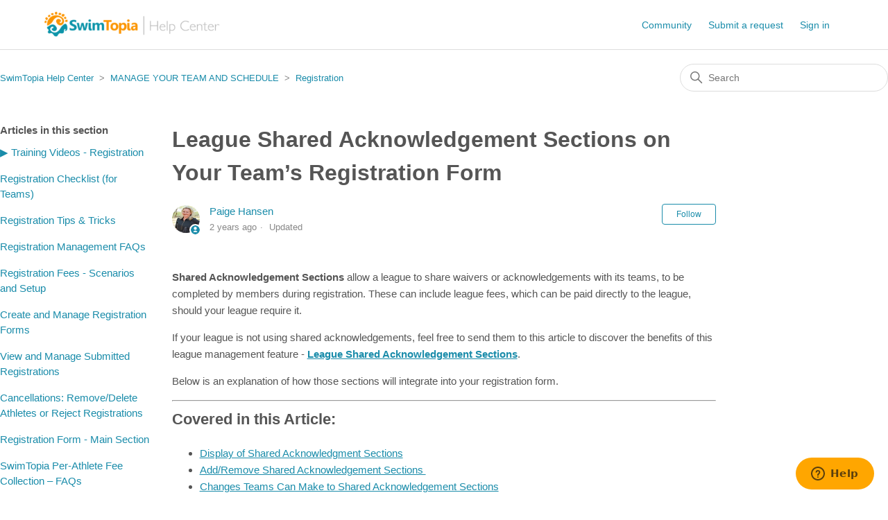

--- FILE ---
content_type: text/html; charset=utf-8
request_url: https://help.swimtopia.com/hc/en-us/articles/115001030086-League-Shared-Acknowledgement-Sections-on-Your-Team-s-Registration-Form
body_size: 11713
content:
<!DOCTYPE html>
<html dir="ltr" lang="en-US">
<head>
  <meta charset="utf-8" />
  <!-- v26864 -->


  <title>League Shared Acknowledgement Sections on Your Team’s Registration Form &ndash; SwimTopia Help Center</title>

  

  <meta name="description" content="Shared Acknowledgement Sections allow a league to share waivers or acknowledgements with its teams, to be completed by members during..." /><meta property="og:image" content="https://help.swimtopia.com/hc/theming_assets/01HZPN97NBAKDPHF9380CP61ZB" />
<meta property="og:type" content="website" />
<meta property="og:site_name" content="SwimTopia Help Center" />
<meta property="og:title" content="League Shared Acknowledgement Sections on Your Team’s Registration Form" />
<meta property="og:description" content="Shared Acknowledgement Sections allow a league to share waivers or acknowledgements with its teams, to be completed by members during registration. These can include league fees, which can be paid ..." />
<meta property="og:url" content="https://help.swimtopia.com/hc/en-us/articles/115001030086-League-Shared-Acknowledgement-Sections-on-Your-Team-s-Registration-Form" />
<link rel="canonical" href="https://help.swimtopia.com/hc/en-us/articles/115001030086-League-Shared-Acknowledgement-Sections-on-Your-Team-s-Registration-Form">
<link rel="alternate" hreflang="en-us" href="https://help.swimtopia.com/hc/en-us/articles/115001030086-League-Shared-Acknowledgement-Sections-on-Your-Team-s-Registration-Form">
<link rel="alternate" hreflang="x-default" href="https://help.swimtopia.com/hc/en-us/articles/115001030086-League-Shared-Acknowledgement-Sections-on-Your-Team-s-Registration-Form">

  <link rel="stylesheet" href="//static.zdassets.com/hc/assets/application-f34d73e002337ab267a13449ad9d7955.css" media="all" id="stylesheet" />
  <link rel="stylesheet" type="text/css" href="/hc/theming_assets/71776/772366/style.css?digest=42328638642971">

  <link rel="icon" type="image/x-icon" href="/hc/theming_assets/01HZPN97S7YGX8RNQ4A4BWPEY4">

    <script async src="https://www.googletagmanager.com/gtag/js?id=G-07ND5VS9VE"></script>
<script>
  window.dataLayer = window.dataLayer || [];
  function gtag(){dataLayer.push(arguments);}
  gtag('js', new Date());
  gtag('config', 'G-07ND5VS9VE');
</script>


  <meta content="width=device-width, initial-scale=1.0" name="viewport" />
<link rel="stylesheet" href="https://dv4ert99sk32w.cloudfront.net/static_assets/tailwind.min.css">

  
</head>
<body class="community-enabled">
  
  
  

  <a class="skip-navigation" tabindex="1" href="#main-content">Skip to main content</a>

<header class="header">
  <div class="logo">
    <a title="Home" href="/hc/en-us">
      <img src="/hc/theming_assets/01HZPN97NBAKDPHF9380CP61ZB" alt="SwimTopia Help Center Help Center home page" />
      
    </a>
  </div>

  <div class="nav-wrapper-desktop">
    <nav class="user-nav" id="user-nav">
      <ul class="user-nav-list">
        <li><a href="/hc/en-us/community/topics">Community</a></li>
        <li><a class="submit-a-request" href="/hc/en-us/requests/new">Submit a request</a></li>
        
          <li>
            <a class="sign-in" rel="nofollow" data-auth-action="signin" title="Opens a dialog" role="button" href="https://swimtopia.zendesk.com/access?brand_id=772366&amp;return_to=https%3A%2F%2Fhelp.swimtopia.com%2Fhc%2Fen-us%2Farticles%2F115001030086-League-Shared-Acknowledgement-Sections-on-Your-Team-s-Registration-Form">
              Sign in
            </a>
          </li>
        
      </ul>
    </nav>
    
  </div>

  <div class="nav-wrapper-mobile">
    <button class="menu-button-mobile" aria-controls="user-nav-mobile" aria-expanded="false" aria-label="Toggle navigation menu">
      
      <svg xmlns="http://www.w3.org/2000/svg" width="16" height="16" focusable="false" viewBox="0 0 16 16" class="icon-menu">
        <path fill="none" stroke="currentColor" stroke-linecap="round" d="M1.5 3.5h13m-13 4h13m-13 4h13"/>
      </svg>
    </button>
    <nav class="menu-list-mobile" id="user-nav-mobile" aria-expanded="false">
      <ul class="menu-list-mobile-items">
        
          <li class="item">
            <a role="menuitem" rel="nofollow" data-auth-action="signin" title="Opens a dialog" href="https://swimtopia.zendesk.com/access?brand_id=772366&amp;return_to=https%3A%2F%2Fhelp.swimtopia.com%2Fhc%2Fen-us%2Farticles%2F115001030086-League-Shared-Acknowledgement-Sections-on-Your-Team-s-Registration-Form">
              Sign in
            </a>
          </li>
          <li class="nav-divider"></li>
        
        <li class="item"><a role="menuitem" href="/hc/en-us/community/topics">Community</a></li>
        <li class="item"><a class="submit-a-request" role="menuitem" href="/hc/en-us/requests/new">Submit a request</a></li>
        <li class="nav-divider"></li>
        
        </li>
      </ul>
    </nav>
  </div>

</header>


  <main role="main">
    <!-- adds article labels to a variable called labels and redirects to any article ID in the labels -->
<script>
    var labels = [];
    
        labels.push('registration');
    
        labels.push('league');
    
        labels.push('waivers');
    
        labels.push('league shared acknowledgements');
    

    // logging for debugging
    console.log('Labels:');
    console.log(labels);

    // if there are labels and if there is a label that is a number above 
    // 200000000 then redirect to that article
    if(typeof labels !== 'undefined'){
        for (var i = 0; i < labels.length; i++) {
            if (labels[i] > 200000000) {
                // grabs the url and removes the extraneous information
                var baseurl = window.location.href.match(/^([\w/:.]*)([/])([hc]+)([/])([\w-]*)/g);
                
                // some logging for debugging
                console.log(baseurl + '/articles/' + labels[i]);
		
                // changes the page to the baseurl + article section + the article ID
                window.location.href = baseurl + '/articles/' + labels[i];
            }
        }
    }
</script>
<div class="container-divider"></div>
<div class="container">
  <nav class="sub-nav">
    <ol class="breadcrumbs">
  
    <li title="SwimTopia Help Center">
      
        <a href="/hc/en-us">SwimTopia Help Center</a>
      
    </li>
  
    <li title="MANAGE YOUR TEAM AND SCHEDULE">
      
        <a href="/hc/en-us/categories/201035993-MANAGE-YOUR-TEAM-AND-SCHEDULE">MANAGE YOUR TEAM AND SCHEDULE</a>
      
    </li>
  
    <li title="Registration">
      
        <a href="/hc/en-us/sections/200208518-Registration">Registration</a>
      
    </li>
  
</ol>

    <div class="search-container">
      <svg xmlns="http://www.w3.org/2000/svg" width="12" height="12" focusable="false" viewBox="0 0 12 12" class="search-icon" aria-hidden="true">
        <circle cx="4.5" cy="4.5" r="4" fill="none" stroke="currentColor"/>
        <path stroke="currentColor" stroke-linecap="round" d="M11 11L7.5 7.5"/>
      </svg>
      <form role="search" class="search" data-search="" action="/hc/en-us/search" accept-charset="UTF-8" method="get"><input type="hidden" name="utf8" value="&#x2713;" autocomplete="off" /><input type="search" name="query" id="query" placeholder="Search" aria-label="Search" /></form>
    </div>
  </nav>

  <div class="article-container" id="article-container">
    <aside class="article-sidebar" aria-labelledby="section-articles-title">
      
        <div class="collapsible-sidebar">
          <button type="button" class="collapsible-sidebar-toggle" aria-labelledby="section-articles-title" aria-expanded="false">
            <svg xmlns="http://www.w3.org/2000/svg" width="20" height="20" focusable="false" viewBox="0 0 12 12" aria-hidden="true" class="collapsible-sidebar-toggle-icon chevron-icon">
              <path fill="none" stroke="currentColor" stroke-linecap="round" d="M3 4.5l2.6 2.6c.2.2.5.2.7 0L9 4.5"/>
            </svg>
            <svg xmlns="http://www.w3.org/2000/svg" width="20" height="20" focusable="false" viewBox="0 0 12 12" aria-hidden="true" class="collapsible-sidebar-toggle-icon x-icon">
              <path stroke="currentColor" stroke-linecap="round" d="M3 9l6-6m0 6L3 3"/>
            </svg>
          </button>
          <span id="section-articles-title" class="collapsible-sidebar-title sidenav-title">
            Articles in this section
          </span>
          <div class="collapsible-sidebar-body">
            <ul>
              
                <li>
                  <a href="/hc/en-us/articles/360017905871--Training-Videos-Registration" class="sidenav-item ">▶️ Training Videos - Registration</a>
                </li>
              
                <li>
                  <a href="/hc/en-us/articles/22613995882523-Registration-Checklist-for-Teams" class="sidenav-item ">Registration Checklist (for Teams)</a>
                </li>
              
                <li>
                  <a href="/hc/en-us/articles/360058605431-Registration-Tips-Tricks" class="sidenav-item ">Registration Tips &amp; Tricks</a>
                </li>
              
                <li>
                  <a href="/hc/en-us/articles/18946829303323-Registration-Management-FAQs" class="sidenav-item ">Registration Management FAQs</a>
                </li>
              
                <li>
                  <a href="/hc/en-us/articles/20552558465947-Registration-Fees-Scenarios-and-Setup" class="sidenav-item ">Registration Fees - Scenarios and Setup</a>
                </li>
              
                <li>
                  <a href="/hc/en-us/articles/200783478-Create-and-Manage-Registration-Forms" class="sidenav-item ">Create and Manage Registration Forms</a>
                </li>
              
                <li>
                  <a href="/hc/en-us/articles/200783348-View-and-Manage-Submitted-Registrations" class="sidenav-item ">View and Manage Submitted Registrations</a>
                </li>
              
                <li>
                  <a href="/hc/en-us/articles/24939206864155-Cancellations-Remove-Delete-Athletes-or-Reject-Registrations" class="sidenav-item ">Cancellations: Remove/Delete Athletes or Reject Registrations</a>
                </li>
              
                <li>
                  <a href="/hc/en-us/articles/200783528-Registration-Form-Main-Section" class="sidenav-item ">Registration Form - Main Section</a>
                </li>
              
                <li>
                  <a href="/hc/en-us/articles/11059979872795-SwimTopia-Per-Athlete-Fee-Collection-FAQs" class="sidenav-item ">SwimTopia Per-Athlete Fee Collection – FAQs</a>
                </li>
              
            </ul>
            
              <a href="/hc/en-us/sections/200208518-Registration" class="article-sidebar-item">See more</a>
            
          </div>
        </div>
      
    </aside>

    <article id="main-content" class="article">
      <header class="article-header">
        <h1 title="League Shared Acknowledgement Sections on Your Team’s Registration Form" class="article-title">
          League Shared Acknowledgement Sections on Your Team’s Registration Form
          
        </h1>

        <div class="article-author">
          
            <div class="avatar article-avatar">
              
                <svg xmlns="http://www.w3.org/2000/svg" width="12" height="12" focusable="false" viewBox="0 0 12 12" class="icon-agent" aria-label="User (Paige Hansen) is a team member">
                  <path fill="currentColor" d="M6 0C2.7 0 0 2.7 0 6s2.7 6 6 6 6-2.7 6-6-2.7-6-6-6zm0 2c1.1 0 2 .9 2 2s-.9 2-2 2-2-.9-2-2 .9-2 2-2zm2.3 7H3.7c-.3 0-.4-.3-.3-.5C3.9 7.6 4.9 7 6 7s2.1.6 2.6 1.5c.1.2 0 .5-.3.5z"/>
                </svg>
              
              <img src="https://help.swimtopia.com/system/photos/6469068806939/Paige-22Kickoff1.jpeg" alt="" class="user-avatar"/>
            </div>
          
          <div class="article-meta">
            
              <a href="/hc/en-us/profiles/362861005131-Paige-Hansen">
                Paige Hansen
              </a>
            

            <ul class="meta-group">
              
                <li class="meta-data"><time datetime="2024-02-02T16:11:51Z" title="2024-02-02T16:11:51Z" data-datetime="relative">February 02, 2024 16:11</time></li>
                <li class="meta-data">Updated</li>
              
            </ul>
          </div>
        </div>

        
          <div class="article-subscribe"><div data-helper="subscribe" data-json="{&quot;item&quot;:&quot;article&quot;,&quot;url&quot;:&quot;/hc/en-us/articles/115001030086-League-Shared-Acknowledgement-Sections-on-Your-Team-s-Registration-Form/subscription.json&quot;,&quot;follow_label&quot;:&quot;Follow&quot;,&quot;unfollow_label&quot;:&quot;Unfollow&quot;,&quot;following_label&quot;:&quot;Following&quot;,&quot;can_subscribe&quot;:true,&quot;is_subscribed&quot;:false}"></div></div>
        
      </header>

      <section class="article-info">
        <div class="article-content">
          <div class="article-body"><p><span style="font-weight: 400;"><strong>Shared Acknowledgement Sections</strong> allow a league to share waivers or acknowledgements with its teams, to be completed by members during registration. These can include league fees, which can be paid directly to the league, should your league require it.</span></p>
<p><span style="font-weight: 400;">If your league is not using shared acknowledgements, feel free to send them to this article to discover the benefits of this league management feature -<strong> <a href="/hc/en-us/articles/115001080323">League Shared Acknowledgement Sections</a></strong>.</span></p>
<p><span style="font-weight: 400;">Below is an explanation of how those sections will integrate into your registration form.<br></span></p>
<hr>
<h2 id="h_01HNGTMNB4JTZZ5Z2ANN30X500"><strong>Covered in this Article:</strong></h2>
<ul>
<li><a href="/hc/en-us/articles/115001030086#h_01HNGY1KRBBMKJMT8XAZBMKCP4">Display of Shared Acknowledgment Sections</a></li>
<li><a href="/hc/en-us/articles/115001030086#h_e1fd447c-278a-4ea2-b91f-2db33aeb28b1">Add/Remove Shared Acknowledgement Sections&nbsp;</a></li>
<li><a href="/hc/en-us/articles/115001030086#h_01HNJPK51AWPNZK6TENNP8DPKD">Changes Teams Can Make to Shared Acknowledgement Sections</a></li>
<li><a href="/hc/en-us/articles/115001030086#h_79e91f65-29e9-40a4-8600-12c9b09e0298">About Non-Competitive Athletes</a></li>
<li><a href="/hc/en-us/articles/115001030086#h_01HNGY1KRBJDZQR08595NFR6P6">League Updates to Shared Acknowledgements</a></li>
<li><a href="/hc/en-us/articles/115001030086#h_51c6e321-6761-4b68-a7b7-b3523dd182ec">League Fees</a></li>
<li><a href="/hc/en-us/articles/115001030086#h_36745f67-7972-4275-a77e-4affee750d1c">Checkout</a></li>
<li><a href="/hc/en-us/articles/115001030086#h_4a99f509-8769-4dc8-939e-da80dacb8f10">Reports </a></li>
<li><a href="/hc/en-us/articles/115001030086#h_01HNK9GHSBY6C7FDZDAWRZ0S8W">Questions?</a></li>
</ul>
<hr>
<h2 id="h_01HNGY1KRBBMKJMT8XAZBMKCP4"><strong>Display of Shared Acknowledgment Sections</strong></h2>
<p>Shared Acknowledgement Sections will automatically be added to registration forms on all team sites created or copied <strong>after</strong>&nbsp;the acknowledgement section is published by the league.</p>
<h3 id="01HNK8K3ACSE0AHPM6DH9M8FN6"><strong style="box-sizing: border-box; font-weight: bolder;"><span class="wysiwyg-color-orange" style="box-sizing: border-box; color: #ff9900;">➧ </span></strong><strong>Acknowledgement Sections Added</strong></h3>
<p>The league's shared acknowledgements that have been added to the team's registration forms will appear in yellow at the very bottom of the Main Registration section (first page):</p>
<h2 id="h_01HNGY1KRBAGZJKZB2APQ27BZ1"><strong><img src="/hc/article_attachments/22556034682651" alt="SHARED_ACKNOWLEDGEMENT_SECTIONS.png"></strong></h2>
<h3 id="01HNKKDF86D9WBTSPSARWGDRCS"><strong style="box-sizing: border-box; font-weight: bolder;"><span class="wysiwyg-color-orange" style="box-sizing: border-box; color: #ff9900;">➧ </span></strong><strong>Acknowledgement Sections Not Added</strong></h3>
<p>If your team has already created your registration form before the league published the acknowledgement section, it will <strong>not</strong> be automatically added.</p>
<p>Your team admins will need to manually add the acknowledgements to the existing forms. Shared acknowledgements that have not been added to the form will appear greyed out below the <strong>"+ Add Acknowledgement Section" </strong>link.&nbsp;</p>
<p><img src="/hc/article_attachments/22586295132571" alt="SHARED_ACK_SECTIONS-NOTADDED.png"></p>
<p>&nbsp;</p>
<hr>
<h2 id="h_e1fd447c-278a-4ea2-b91f-2db33aeb28b1"><strong>Add/Remove Shared Acknowledgement Sections&nbsp;</strong></h2>
<h3 id="01HNKKD4Y144Y7GFS9EX3ZQQJM"><strong style="box-sizing: border-box; font-weight: bolder;"><span class="wysiwyg-color-orange" style="box-sizing: border-box; color: #ff9900;">➧ </span></strong><strong>Add to Form</strong></h3>
<p>As stated above, If a registration form was created before the Shared Acknowledgement Section was published (also, before this feature update on January 30, 2024), the team admin should edit their registration form(s) and add any needed Shared Acknowledgement Sections.</p>
<p>Team administrators <strong>can add</strong> any acknowledgements that were not automatically added to their registration forms by clicking <strong>"+ Add to Form"</strong> on the upper right of the acknowledgement.</p>
<p><img src="/hc/article_attachments/22586295140635" alt="SHARED_ACK_SECTIONS-ADDTOFORM.png"></p>
<p><span class="wysiwyg-color-black10 wysiwyg-font-size-small">https://bravo-cyclones.swimtopia.com/manage/registration_forms/24723/</span></p>
<h3 id="01HNK8K3AJKEN8BJFQMRJYJRQD"><strong style="box-sizing: border-box; font-weight: bolder;"><span class="wysiwyg-color-orange" style="box-sizing: border-box; color: #ff9900;">➧ </span></strong><strong>Remove Section</strong></h3>
<p>If a team is using a registration form where a league acknowledgement section has been added but is not necessary (wait lists, pre-season clinics, etc.), the team admin will need to remove these manually.</p>
<p>Team administrators <strong>can remove</strong> any acknowledgements that don't apply by clicking <strong>"Remove Section"</strong> on the upper right of the acknowledgement.</p>
<p><img src="/hc/article_attachments/22586352987931" alt="SHARED_ACK_SECTIONS-REMOVESECTION.png"></p>
<p>&nbsp;</p>
<hr>
<h2 id="h_01HNJPK51AWPNZK6TENNP8DPKD"><strong>Changes Teams Can Make to Shared Acknowledgement Sections</strong></h2>
<p>Teams <strong>cannot edit</strong> the shared acknowledgement sections. Other than adding or removing shared acknowledgements, there are two choices team admins can make:</p>
<h3 id="01HNK31KB7V6XPHBSK59PXYC35"><strong style="box-sizing: border-box; font-weight: bolder;"><span class="wysiwyg-color-orange" style="box-sizing: border-box; color: #ff9900;">➧ </span></strong><strong>Display Order</strong></h3>
<p>The shared acknowledgement sections will drop in at the top of the registration forms acknowledgements section, but team admins can manually adjust the display order by entering the appropriate number in the Display Order box (upper left) within each acknowledgement.</p>
<p><img src="/hc/article_attachments/22601846530715" alt="SHARED_ACK_SECTIONS-DISPLAYORDER.png"></p>
<h3 id="01HNGZ6T7SWXV7ZTZ668KRX5AF"><strong style="box-sizing: border-box; font-weight: bolder;"><span class="wysiwyg-color-orange" style="box-sizing: border-box; color: #ff9900;">➧ </span></strong><strong>Competitive Category Designation (<em>if unlocked at the league level</em>) </strong></h3>
<p>If there are league fees associated with an acknowledgement <strong><em>and</em></strong> your league has left the competitive category unlocked, team admins can adjust this acknowledgement to include All Athletes, Competitive Athletes Only, or Non-Competitive Athletes Only.</p>
<p>In most cases, the league will lock this setting, and team admins will not have the ability to change it. For some waivers, league admins may allow the team admins to edit which athlete groups must pay the league fees:</p>
<p><img src="/hc/article_attachments/22586977845915" alt="SHARED_ACK_SECTIONS-COMPCATEGORY.png" width="656" height="132"></p>
<p>&nbsp;</p>
<hr>
<h2 id="h_79e91f65-29e9-40a4-8600-12c9b09e0298"><strong>About Non-Competitive Athletes</strong></h2>
<p>If you have a selection of (usually) young swimmers that don’t compete in meets you can set up a group using <strong>Athlete Roster Groups</strong>&nbsp;and check the box “This group does not compete in swim meets” to make the group Non-Competitive. When parents select a ‘non-competitive’ athlete roster group for one or more of their swimmers during registration, the above settings will determine whether they'll be charged league registration fees at checkout.</p>
<p>➞ See our&nbsp;<a href="/hc/en-us/articles/202022148-Athlete-Roster-Groups"><strong>Athlete Roster Groups</strong></a>&nbsp;help center article to learn more.</p>
<p>&nbsp;</p>
<hr>
<h2 id="h_01HNGY1KRBJDZQR08595NFR6P6"><strong>League Updates to Shared Acknowledgements</strong></h2>
<p>Occasionally leagues may need to make adjustments or additions to their shared acknowledgements, which are reflected on team sites in the ways described below.</p>
<h3 id="01HNKN7QY6FJARQDYV4H7GQYWR"><strong style="box-sizing: border-box; font-weight: bolder;"><span class="wysiwyg-color-orange" style="box-sizing: border-box; color: #ff9900;">➧</span></strong><strong><strong style="box-sizing: border-box; font-weight: bolder; color: #555555; font-family: -apple-system, ' system-ui' , ' Segoe UI' , Helvetica, Arial, sans-serif; font-size: 15px; font-style: normal; font-variant-ligatures: normal; font-variant-caps: normal; letter-spacing: normal; orphans: 2; text-align: start; text-indent: 0px; text-transform: none; widows: 2; word-spacing: 0px;  white-space: normal; background-color: #ffffff;  text-decoration-style: initial; text-decoration-color: initial;"><strong style="box-sizing: border-box; font-weight: bolder; color: #555555; font-family: -apple-system, ' system-ui' , ' Segoe UI' , Helvetica, Arial, sans-serif; font-size: 15px; font-style: normal; font-variant-ligatures: normal; font-variant-caps: normal; letter-spacing: normal; orphans: 2; text-align: start; text-indent: 0px; text-transform: none; widows: 2; word-spacing: 0px; white-space: normal; background-color: #ffffff; text-decoration-style: initial; text-decoration-color: initial;">&nbsp;Updates to an Existing Acknowledgement:</strong></strong></strong></h3>
<ul>
<li>If the league updates an existing shared acknowledgement section, the <strong>changes will automatically propagate down to all team sites.&nbsp;</strong></li>
<li>These changes will apply to all registration forms where the waiver has been added (including past registration forms)</li>
</ul>
<h3 id="01HNKN7X0M2HAJQ7PETA7VBXV6"><strong style="box-sizing: border-box; font-weight: bolder;"><span class="wysiwyg-color-orange" style="box-sizing: border-box; color: #ff9900;">➧</span></strong><strong><strong style="box-sizing: border-box; font-weight: bolder; color: #555555; font-family: -apple-system, ' system-ui' , ' Segoe UI' , Helvetica, Arial, sans-serif; font-size: 15px; font-style: normal; font-variant-ligatures: normal; font-variant-caps: normal; letter-spacing: normal; orphans: 2; text-align: start; text-indent: 0px; text-transform: none; widows: 2; word-spacing: 0px;  white-space: normal; background-color: #ffffff;  text-decoration-style: initial; text-decoration-color: initial;"><strong style="box-sizing: border-box; font-weight: bolder; color: #555555; font-family: -apple-system, ' system-ui' , ' Segoe UI' , Helvetica, Arial, sans-serif; font-size: 15px; font-style: normal; font-variant-ligatures: normal; font-variant-caps: normal; letter-spacing: normal; orphans: 2; text-align: start; text-indent: 0px; text-transform: none; widows: 2; word-spacing: 0px; white-space: normal; background-color: #ffffff; text-decoration-style: initial; text-decoration-color: initial;">&nbsp;Addition of a New Acknowledgement:</strong></strong></strong></h3>
<ul>
<li>If the league adds a new shared acknowledgement section after a registration form has been created, the new acknowledgement will <strong><em>not</em></strong> be automatically added to the form but will appear greyed out underneath the active Acknowledgements Section</li>
<li>Your leagues should communicate to teams to manually add the new acknowledgement by clicking <strong>"+ Add to Form."&nbsp;</strong></li>
</ul>
<h3 id="01HNKN812PF7P770GND6N5BAEQ"><strong style="box-sizing: border-box; font-weight: bolder;"><span class="wysiwyg-color-orange" style="box-sizing: border-box; color: #ff9900;">➧</span></strong><strong><strong style="box-sizing: border-box; font-weight: bolder; color: #555555; font-family: -apple-system, ' system-ui' , ' Segoe UI' , Helvetica, Arial, sans-serif; font-size: 15px; font-style: normal; font-variant-ligatures: normal; font-variant-caps: normal; letter-spacing: normal; orphans: 2; text-align: start; text-indent: 0px; text-transform: none; widows: 2; word-spacing: 0px;  white-space: normal; background-color: #ffffff;  text-decoration-style: initial; text-decoration-color: initial;"><strong style="box-sizing: border-box; font-weight: bolder; color: #555555; font-family: -apple-system, ' system-ui' , ' Segoe UI' , Helvetica, Arial, sans-serif; font-size: 15px; font-style: normal; font-variant-ligatures: normal; font-variant-caps: normal; letter-spacing: normal; orphans: 2; text-align: start; text-indent: 0px; text-transform: none; widows: 2; word-spacing: 0px; white-space: normal; background-color: #ffffff; text-decoration-style: initial; text-decoration-color: initial;"> Removal of an Existing Acknowledgement:</strong></strong></strong></h3>
<ul>
<li>If the league unpublishes an existing shared acknowledgement section, the form will <strong><em>not</em></strong> be automatically removed from open registration forms but will show a warning notifying teams that the form is no longer published by the league and should likely be removed.</li>
</ul>
<ul>
<li>Your league should then communicate the change to all teams and instruct them to manually remove the form.&nbsp;</li>
</ul>
<p><img src="/hc/article_attachments/22587361779995" alt="SHARED_ACK_SECTIONS-UNPUBLISHED.png"></p>
<p class="notification notification-notice"><em><strong>» Note:</strong> if you copy a registration form from a previous season, the Shared Acknowledgement Section(s) will also be copied. Check to see if any out-of-date Acknowledgement Sections have been unpublished by the league for the new season, and if so, be sure to remove them from your new registration form.</em></p>
<p>&nbsp;</p>
<hr>
<h2 id="h_51c6e321-6761-4b68-a7b7-b3523dd182ec"><strong>League Fees</strong></h2>
<p><span style="font-weight: 400;">If your league has set up this section with league fees, ideally, your league will have created their own Stripe account in their SwimTopia league website. Any league fees collected through Stripe during your team’s registration will automatically go to your league's Stripe account. If they do not set up a Stripe account, you will have to cut a check to them after registration ends.</span></p>
<p><strong>Something to consider BEFORE you get started...</strong></p>
<p><strong>Forms of Payment: </strong><span style="font-weight: 400;">the league registration integration will go most smoothly if your team chooses to accept ONLY Stripe credit card transactions during registration. You are welcome to accept checks or membership numbers during registration, or any combination of those payment methods. </span></p>
<p><span style="font-weight: 400;">However, suppose you accept forms of payment other than Stripe. In that case, you’ll need to calculate the league fees from those registrations owed to your league through your “Registration Details” report and pay those to your league separately. If your league has set the shared waiver to <em>only accept Stripe payments</em>, any parents who choose check or member number will be required to pay the league fees with a credit card via Stripe.</span></p>
<p><span style="font-weight: 400;">➞ See our </span><a href="/hc/en-us/articles/4413543731483" target="_self"><span style="font-weight: 400;"><strong>Stripe Account Setup </strong></span></a>article.</p>
<p class="notification notification-notice"><em><strong><span class="wysiwyg-color-black">» </span>Note:</strong> if you have set up a "Maximum charge per registration," the maximum only applies to the registration fees.&nbsp; Any fees charged in the acknowledgement section and league fees that are charged from the "shared acknowledgement section" will not apply to the maximum charge per registration.</em></p>
<p>&nbsp;</p>
<hr>
<h2 id="h_36745f67-7972-4275-a77e-4affee750d1c"><strong>Checkout</strong></h2>
<p><span style="font-weight: 400;">At the end of the registration process, when they come to their confirmation screen, your team parents will see a line item for league fees:</span></p>
<p><img src="/hc/article_attachments/115002822083" alt="Registration_-_League_Ackn_-_League_Fee_at_Check_out.png"></p>
<p class="notification notification-notice"><em><strong><span class="wysiwyg-color-black">» </span>Note:</strong><span style="font-weight: 400;"> during the registration process, just as your team parents don’t see fee information as they add athletes to their registration form, they will not see the fees they are being charged for league waivers until the payment screen. We suggest including league fee information on your website and in your communication, wherever you discuss the team fees, so parents are prepared.</span></em></p>
<p>&nbsp;</p>
<hr>
<h2 id="h_4a99f509-8769-4dc8-939e-da80dacb8f10"><strong>Reports </strong></h2>
<p><span style="font-weight: 400;">Details about what was paid to your league, and what is still owed (for any fees that were not paid through Stripe), can be found in the </span><strong>CSV Download </strong><span style="font-weight: 400;">of the “Registration Details / Data Export” report (found under <strong>Manage Team &gt; Reports &gt; Registration</strong>).</span></p>
<p><span style="font-weight: 400;">If your league has not set up a Stripe account, you'll use these reports to determine what you owe them for all league fees collected.</span></p>
<p>&nbsp;</p>
<hr>
<h2 id="h_01HNK9GHSBY6C7FDZDAWRZ0S8W"><strong>Questions?</strong></h2>
<p>If you have questions about your league’s Shared Acknowledgement Sections, contact your league administrator.</p>
<p>For more information on all matters related to registration forms, check out the <strong><a href="https://help.swimtopia.com/hc/en-us/sections/200208518-Registration">Registration section</a></strong> of our Help Center. If you need further assistance, don’t hesitate to contact us by <strong><a href="https://help.swimtopia.com/hc/en-us/requests/new">submitting a support request</a></strong>.</p>
<p>&nbsp;</p>
<hr>
<p><span class="wysiwyg-font-size-medium wysiwyg-color-black10"><em>hcmanageregistrationnewregistrationform</em></span></p></div>
          
        </div>
      </section>

      <footer>
        <div class="article-footer">
          
            <div class="article-share">
  <ul class="share">
    <li>
      <a href="https://www.facebook.com/share.php?title=League+Shared+Acknowledgement+Sections+on+Your+Team%E2%80%99s+Registration+Form&u=https%3A%2F%2Fhelp.swimtopia.com%2Fhc%2Fen-us%2Farticles%2F115001030086-League-Shared-Acknowledgement-Sections-on-Your-Team-s-Registration-Form" class="share-facebook" aria-label="Facebook">
        <svg xmlns="http://www.w3.org/2000/svg" width="12" height="12" focusable="false" viewBox="0 0 12 12" aria-label="Share this page on Facebook">
          <path fill="currentColor" d="M6 0a6 6 0 01.813 11.945V7.63h1.552l.244-1.585H6.812v-.867c0-.658.214-1.242.827-1.242h.985V2.55c-.173-.024-.538-.075-1.23-.075-1.444 0-2.29.767-2.29 2.513v1.055H3.618v1.585h1.484v4.304A6.001 6.001 0 016 0z"/>
        </svg>
      </a>
    </li>
    <li>
      <a href="https://twitter.com/share?lang=en&text=League+Shared+Acknowledgement+Sections+on+Your+Team%E2%80%99s+Registration+Form&url=https%3A%2F%2Fhelp.swimtopia.com%2Fhc%2Fen-us%2Farticles%2F115001030086-League-Shared-Acknowledgement-Sections-on-Your-Team-s-Registration-Form" class="share-twitter" aria-label="X Corp">
        <svg xmlns="http://www.w3.org/2000/svg" width="12" height="12" focusable="false" viewBox="0 0 12 12" aria-label="Share this page on X Corp">
          <path fill="currentColor" d="M.0763914 0 3.60864 0 6.75369 4.49755 10.5303 0 11.6586 0 7.18498 5.11431 12 12 8.46775 12 5.18346 7.30333 1.12825 12 0 12 4.7531 6.6879z"/>
        </svg>
      </a>
    </li>
    <li>
      <a href="https://www.linkedin.com/shareArticle?mini=true&source=SwimTopia+Customer+Happiness&title=League+Shared+Acknowledgement+Sections+on+Your+Team%E2%80%99s+Registration+Form&url=https%3A%2F%2Fhelp.swimtopia.com%2Fhc%2Fen-us%2Farticles%2F115001030086-League-Shared-Acknowledgement-Sections-on-Your-Team-s-Registration-Form" class="share-linkedin" aria-label="LinkedIn">
        <svg xmlns="http://www.w3.org/2000/svg" width="12" height="12" focusable="false" viewBox="0 0 12 12" aria-label="Share this page on LinkedIn">
          <path fill="currentColor" d="M10.8 0A1.2 1.2 0 0112 1.2v9.6a1.2 1.2 0 01-1.2 1.2H1.2A1.2 1.2 0 010 10.8V1.2A1.2 1.2 0 011.2 0h9.6zM8.09 4.356a1.87 1.87 0 00-1.598.792l-.085.133h-.024v-.783H4.676v5.727h1.778V7.392c0-.747.142-1.47 1.068-1.47.913 0 .925.854.925 1.518v2.785h1.778V7.084l-.005-.325c-.05-1.38-.456-2.403-2.13-2.403zm-4.531.142h-1.78v5.727h1.78V4.498zm-.89-2.846a1.032 1.032 0 100 2.064 1.032 1.032 0 000-2.064z"/>
        </svg>
      </a>
    </li>
  </ul>

</div>
          
          
            
          
        </div>
        
          <div class="article-votes">
            <span class="article-votes-question" id="article-votes-label">Was this article helpful?</span>
            <div class="article-votes-controls" role="group" aria-labelledby="article-votes-label">
              <button type="button" class="button article-vote article-vote-up" data-auth-action="signin" aria-label="This article was helpful" aria-pressed="false">Yes</button>
              <button type="button" class="button article-vote article-vote-down" data-auth-action="signin" aria-label="This article was not helpful" aria-pressed="false">No</button>
            </div>
            <small class="article-votes-count">
              <span class="article-vote-label">0 out of 0 found this helpful</span>
            </small>
          </div>
        

        <div class="article-more-questions">
          Have more questions? <a href="/hc/en-us/requests/new">Submit a request</a>
        </div>
        <div class="article-return-to-top">
          <a href="#article-container">
            Return to top
            <svg xmlns="http://www.w3.org/2000/svg" class="article-return-to-top-icon" width="20" height="20" focusable="false" viewBox="0 0 12 12" aria-hidden="true">
              <path fill="none" stroke="currentColor" stroke-linecap="round" d="M3 4.5l2.6 2.6c.2.2.5.2.7 0L9 4.5"/>
            </svg>
          </a>
        </div>
      </footer>

      <div class="article-relatives">
        
          <div data-recent-articles></div>
        
        
          
  <section class="related-articles">
    
      <h2 class="related-articles-title">Related articles</h2>
    
    <ul>
      
        <li>
          <a href="/hc/en-us/related/click?data=[base64]%3D%3D--a6c56687bae357dd75ce169481c9b90d46ac4c3f" rel="nofollow">League Shared Acknowledgement Sections</a>
        </li>
      
        <li>
          <a href="/hc/en-us/related/click?data=[base64]" rel="nofollow">Positions and Volunteer Roles Requiring USA Swimming Non-Athlete Membership</a>
        </li>
      
        <li>
          <a href="/hc/en-us/related/click?data=BAh7CjobZGVzdGluYXRpb25fYXJ0aWNsZV9pZGwrCJti1%2FEjBToYcmVmZXJyZXJfYXJ0aWNsZV9pZGwrCMZ1mMYaADoLbG9jYWxlSSIKZW4tdXMGOgZFVDoIdXJsSSJOL2hjL2VuLXVzL2FydGljbGVzLzU2NTE5Mzk0MTg3NzktU3RyaXBlLUludGVncmF0aW9uLXdpdGgtdGhlLU9ubGluZS1TdG9yZQY7CFQ6CXJhbmtpCA%3D%3D--ed3a8b9c94102fca66bd03d5e4e73392a0e09893" rel="nofollow">Stripe Integration with the Online Store</a>
        </li>
      
        <li>
          <a href="/hc/en-us/related/click?data=[base64]" rel="nofollow">Quick Start Guide - Enabling Stripe</a>
        </li>
      
        <li>
          <a href="/hc/en-us/related/click?data=[base64]%3D--78d088ea7f2cbc5b8da5f75ca63b0117800aac13" rel="nofollow">SwimTopia Product Tiers</a>
        </li>
      
    </ul>
  </section>


        
      </div>
      
        <div class="article-comments" id="article-comments">
          <section class="comments">
            <header class="comment-overview">
              <h2 class="comment-heading">
                Comments
              </h2>
              <p class="comment-callout">0 comments</p>
              
            </header>

            <ul id="comments" class="comment-list">
              
            </ul>

            

            

            <p class="comment-callout">Article is closed for comments.</p>
          </section>
        </div>
      
    </article>
  </div>
</div>

  </main>

  <footer class="footer">
  <div class="footer-inner">
    <a title="Home" href="/hc/en-us">SwimTopia Help Center</a>

    <div class="footer-language-selector">
      
    </div>
  </div>
</footer>



  <!-- / -->

  
  <script src="//static.zdassets.com/hc/assets/en-us.bbb3d4d87d0b571a9a1b.js"></script>
  

  <script type="text/javascript">
  /*

    Greetings sourcecode lurker!

    This is for internal Zendesk and legacy usage,
    we don't support or guarantee any of these values
    so please don't build stuff on top of them.

  */

  HelpCenter = {};
  HelpCenter.account = {"subdomain":"swimtopia","environment":"production","name":"SwimTopia Customer Happiness"};
  HelpCenter.user = {"identifier":"da39a3ee5e6b4b0d3255bfef95601890afd80709","email":null,"name":"","role":"anonymous","avatar_url":"https://assets.zendesk.com/hc/assets/default_avatar.png","is_admin":false,"organizations":[],"groups":[]};
  HelpCenter.internal = {"asset_url":"//static.zdassets.com/hc/assets/","web_widget_asset_composer_url":"https://static.zdassets.com/ekr/snippet.js","current_session":{"locale":"en-us","csrf_token":null,"shared_csrf_token":null},"usage_tracking":{"event":"article_viewed","data":"[base64]","url":"https://help.swimtopia.com/hc/activity"},"current_record_id":"115001030086","current_record_url":"/hc/en-us/articles/115001030086-League-Shared-Acknowledgement-Sections-on-Your-Team-s-Registration-Form","current_record_title":"League Shared Acknowledgement Sections on Your Team’s Registration Form","current_text_direction":"ltr","current_brand_id":772366,"current_brand_name":"SwimTopia Customer Happiness","current_brand_url":"https://swimtopia.zendesk.com","current_brand_active":true,"current_path":"/hc/en-us/articles/115001030086-League-Shared-Acknowledgement-Sections-on-Your-Team-s-Registration-Form","show_autocomplete_breadcrumbs":true,"user_info_changing_enabled":false,"has_user_profiles_enabled":true,"has_end_user_attachments":true,"user_aliases_enabled":true,"has_anonymous_kb_voting":false,"has_multi_language_help_center":true,"show_at_mentions":true,"embeddables_config":{"embeddables_web_widget":true,"embeddables_help_center_auth_enabled":false,"embeddables_connect_ipms":false},"answer_bot_subdomain":"static","gather_plan_state":"subscribed","has_article_verification":false,"has_gather":true,"has_ckeditor":false,"has_community_enabled":true,"has_community_badges":false,"has_community_post_content_tagging":false,"has_gather_content_tags":false,"has_guide_content_tags":true,"has_user_segments":true,"has_answer_bot_web_form_enabled":false,"has_garden_modals":false,"theming_cookie_key":"hc-da39a3ee5e6b4b0d3255bfef95601890afd80709-2-preview","is_preview":false,"has_search_settings_in_plan":true,"theming_api_version":2,"theming_settings":{"brand_color":"rgba(26, 140, 170, 1)","brand_text_color":"#FFFFFF","text_color":"rgba(85, 85, 85, 1)","link_color":"rgba(26, 140, 170, 1)","hover_link_color":"#0F3554","visited_link_color":"rgba(0, 69, 93, 1)","background_color":"rgba(255, 255, 255, 1)","heading_font":"-apple-system, BlinkMacSystemFont, 'Segoe UI', Helvetica, Arial, sans-serif","text_font":"-apple-system, BlinkMacSystemFont, 'Segoe UI', Helvetica, Arial, sans-serif","logo":"/hc/theming_assets/01HZPN97NBAKDPHF9380CP61ZB","show_brand_name":false,"favicon":"/hc/theming_assets/01HZPN97S7YGX8RNQ4A4BWPEY4","homepage_background_image":"/hc/theming_assets/01HZPN97ZGJRP6XKKHPDE37EMF","community_background_image":"/hc/theming_assets/01HZPN985QSZWDYT9AMADEB7N1","community_image":"/hc/theming_assets/01HZPN989NRJ7DHY6TMJ9YYY9D","instant_search":true,"scoped_kb_search":false,"scoped_community_search":false,"show_recent_activity":true,"show_articles_in_section":true,"show_article_author":true,"show_article_comments":true,"show_follow_article":true,"show_recently_viewed_articles":true,"show_related_articles":true,"show_article_sharing":true,"show_follow_section":true,"show_follow_post":true,"show_post_sharing":true,"show_follow_topic":true},"has_pci_credit_card_custom_field":false,"help_center_restricted":false,"is_assuming_someone_else":false,"flash_messages":[],"user_photo_editing_enabled":true,"user_preferred_locale":"en-us","base_locale":"en-us","login_url":"https://swimtopia.zendesk.com/access?brand_id=772366\u0026return_to=https%3A%2F%2Fhelp.swimtopia.com%2Fhc%2Fen-us%2Farticles%2F115001030086-League-Shared-Acknowledgement-Sections-on-Your-Team-s-Registration-Form","has_alternate_templates":false,"has_custom_statuses_enabled":true,"has_hc_generative_answers_setting_enabled":true,"has_generative_search_with_zgpt_enabled":false,"has_suggested_initial_questions_enabled":false,"has_guide_service_catalog":false,"has_service_catalog_search_poc":false,"has_service_catalog_itam":false,"has_csat_reverse_2_scale_in_mobile":false,"has_knowledge_navigation":false,"has_unified_navigation":false,"has_unified_navigation_eap_access":false,"has_csat_bet365_branding":false,"version":"v26864","dev_mode":false};
</script>

  
  
  <script src="//static.zdassets.com/hc/assets/hc_enduser-d7240b6eea31e24cbd47b3b04ab3c4c3.js"></script>
  <script type="text/javascript" src="/hc/theming_assets/71776/772366/script.js?digest=42328638642971"></script>
  
</body>
</html>